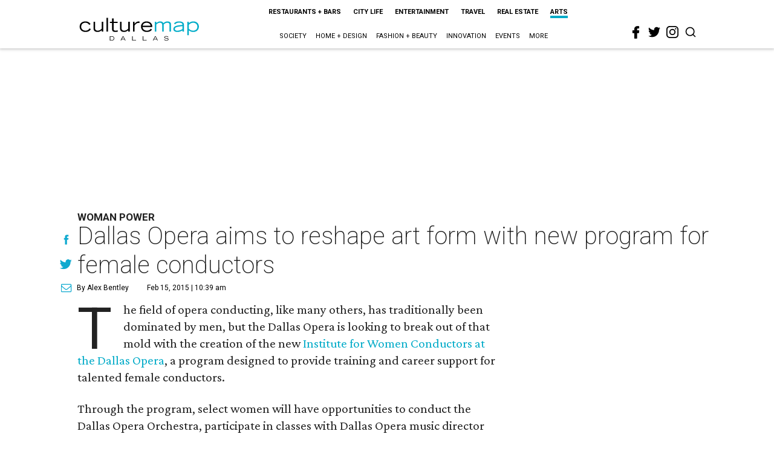

--- FILE ---
content_type: text/html; charset=utf-8
request_url: https://www.google.com/recaptcha/api2/aframe
body_size: 267
content:
<!DOCTYPE HTML><html><head><meta http-equiv="content-type" content="text/html; charset=UTF-8"></head><body><script nonce="j8FsVExFh0pNyBrn049qlA">/** Anti-fraud and anti-abuse applications only. See google.com/recaptcha */ try{var clients={'sodar':'https://pagead2.googlesyndication.com/pagead/sodar?'};window.addEventListener("message",function(a){try{if(a.source===window.parent){var b=JSON.parse(a.data);var c=clients[b['id']];if(c){var d=document.createElement('img');d.src=c+b['params']+'&rc='+(localStorage.getItem("rc::a")?sessionStorage.getItem("rc::b"):"");window.document.body.appendChild(d);sessionStorage.setItem("rc::e",parseInt(sessionStorage.getItem("rc::e")||0)+1);localStorage.setItem("rc::h",'1768624715820');}}}catch(b){}});window.parent.postMessage("_grecaptcha_ready", "*");}catch(b){}</script></body></html>